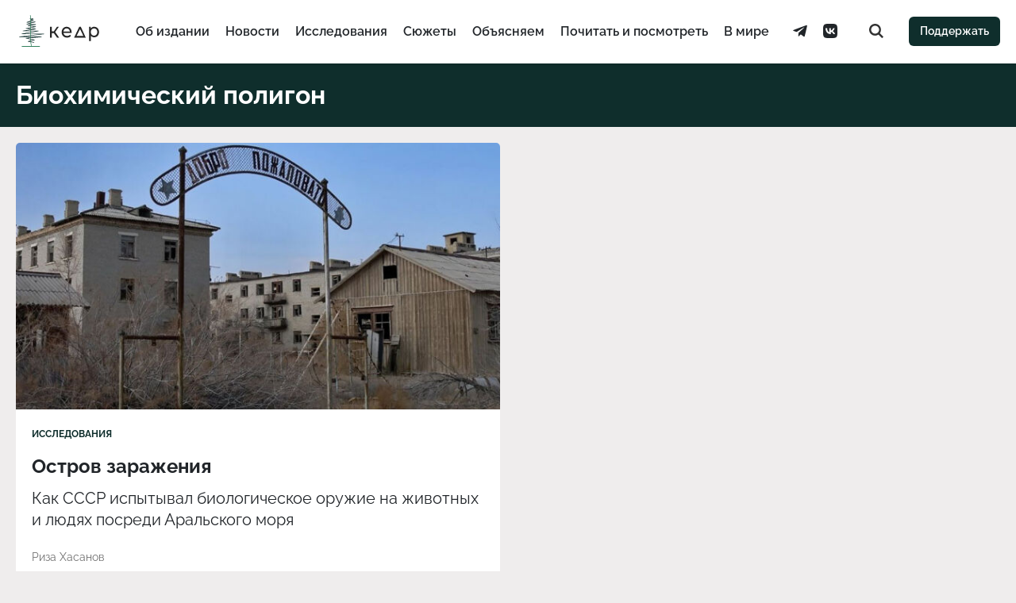

--- FILE ---
content_type: text/html; charset=UTF-8
request_url: https://kedr.media/tag/biohimicheskij-poligon/
body_size: 10533
content:
<!DOCTYPE html>
<html prefix="og: http://ogp.me/ns#" lang="ru-RU">
<head>
<meta charset="UTF-8">
<meta name="viewport" content="width=device-width, initial-scale=1.0">
<meta name="theme-color" content="#0F2E2C">
<meta name="apple-mobile-web-app-status-bar-style" content="#0F2E2C">

<title>биохимический полигон &#8212; «Кедр.медиа»</title>
<meta name='robots' content='max-image-preview:large' />
	<style>img:is([sizes="auto" i], [sizes^="auto," i]) { contain-intrinsic-size: 3000px 1500px }</style>
	<link rel="alternate" type="application/rss+xml" title="«Кедр.медиа» &raquo; Лента" href="https://kedr.media/feed/" />
<link rel="alternate" type="application/rss+xml" title="«Кедр.медиа» &raquo; Лента метки биохимический полигон" href="https://kedr.media/tag/biohimicheskij-poligon/feed/" />
<link rel="shortcut icon" href="https://kedr.media/wp-content/themes/kedr/assets/images/favicon.ico" crossorigin="use-credentials">
<link rel="icon" type="image/png" sizes="32x32" href="https://kedr.media/wp-content/themes/kedr/assets/images/icon-32.png">
<link rel="icon" type="image/png" sizes="192x192" href="https://kedr.media/wp-content/themes/kedr/assets/images/icon-192.png">
<link rel="apple-touch-icon" sizes="180x180" href="https://kedr.media/wp-content/themes/kedr/assets/images/icon-180.png">
<meta name="description" content="Раздел &laquo;биохимический полигон&raquo;">
<meta property="og:site_name" content="«Кедр.медиа»">
<meta property="og:locale" content="ru_RU">
<meta property="og:description" content="Раздел &laquo;биохимический полигон&raquo;">
<meta property="og:image" content="https://kedr.media/wp-content/themes/kedr/assets/images/poster-feature.png">
<meta property="og:image:width" content="1200">
<meta property="og:image:height" content="630">
<meta property="og:url" content="https://kedr.media/tag/biohimicheskij-poligon/">
<meta property="og:title" content="биохимический полигон &#8212; «Кедр.медиа»">
<meta name="twitter:card" content="summary_large_image">
<meta name="twitter:site" content="@KedrMedia">
<meta name="twitter:image" content="https://kedr.media/wp-content/themes/kedr/assets/images/poster-feature.png">
<meta name="facebook-domain-verification" content="u28mwryow1eqvezxc7f64xb9s51d61"/>
<meta name="telegram:channel" content="@kedr_media">
<link rel='stylesheet' id='kedr-theme-css' href='https://kedr.media/wp-content/themes/kedr/assets/styles.min.css?ver=2.4.0' type='text/css' media='all' />
<link rel="https://api.w.org/" href="https://kedr.media/wp-json/" /><link rel="alternate" title="JSON" type="application/json" href="https://kedr.media/wp-json/wp/v2/tags/486" /><script>document.documentElement.classList.add("leyka-js");</script>
<script defer="defer">
    (function(w,d,s,l,i){w[l]=w[l]||[];w[l].push({'gtm.start':
    new Date().getTime(),event:'gtm.js'});var f=d.getElementsByTagName(s)[0],
    j=d.createElement(s),dl=l!='dataLayer'?'&l='+l:'';j.async=true;j.src=
    'https://www.googletagmanager.com/gtm.js?id='+i+dl;f.parentNode.insertBefore(j,f);
    })(window,document,'script','dataLayer', 'GTM-W52QK66');
</script>
<noscript>
    <iframe src="https://www.googletagmanager.com/ns.html?id=GTM-W52QK66" height="0" width="0" style="display:none;visibility:hidden"></iframe>
</noscript><script>
    window.ioObject='io';
    (function(i){window[i]=window[i]||function(){(window[i].a=window[i].a||[]).push(arguments)}})(window.ioObject);
</script>

<script async src="https://cdn.onthe.io/io.js/v97b5GaPZAZm"></script>
<script>
    window._io_config = window._io_config || {};
    window._io_config["0.2.0"] = window._io_config["0.2.0"] || [];
    window._io_config["0.2.0"].push({
        page_url: window.location.href,
        page_language: 'ru',
        page_title: 'биохимический полигон',
page_type: 'default',
    });
</script>

<script>
    document.addEventListener( 'DOMContentLoaded', () => {
        const post = document.querySelector('.post');

        if ( post === null ) {
            return;
        }

        post.setAttribute( 'data-io-article-url', window.location.href );
    } );
</script>

</head>

<body class="is-archive">

<header class="header">
    <div class="header__inner">
        <a class="header__logo" href="https://kedr.media/" aria-label="Главная страница">
            <svg class="header__logo-horizontal" viewBox="0 0 104 38" fill="none" xmlns="http://www.w3.org/2000/svg">
                <path fill-rule="evenodd" clip-rule="evenodd" d="M21.6409 33C21.6191 33.0001 21.5974 32.9985 21.5759 32.995L14.7129 31.883C14.5499 31.857 14.4299 31.736 14.4229 31.591C14.4149 31.447 14.5229 31.317 14.6829 31.278L20.8429 29.78L12.1179 28.01C11.9479 27.976 11.8319 27.84 11.8429 27.689C11.8529 27.537 11.9879 27.415 12.1609 27.399L23.7189 26.353H4.35586C4.16886 26.353 4.01286 26.226 4.00086 26.063C3.98786 25.9 4.12286 25.756 4.30786 25.734L28.3429 22.904H7.23686C7.05386 22.904 6.90086 22.784 6.88286 22.625C6.86386 22.467 6.98586 22.322 7.16486 22.289L23.4219 19.354H8.67687C8.49287 19.354 8.33887 19.231 8.32287 19.071C8.30587 18.911 8.43286 18.766 8.61286 18.737L20.8339 16.792L12.3389 16.396C12.1609 16.388 12.0169 16.266 12.0029 16.11C11.9899 15.954 12.1099 15.814 12.2849 15.782L21.8679 14.026L14.5459 13.07C14.3729 13.048 14.2449 12.919 14.2429 12.767C14.2409 12.614 14.3659 12.483 14.5379 12.457L20.7329 11.515L13.2169 11.162C13.0449 11.153 12.9039 11.039 12.8829 10.889C12.8629 10.739 12.9669 10.599 13.1319 10.554L20.3259 8.624L13.2559 8.978C13.0819 8.986 12.9279 8.884 12.8899 8.736C12.8509 8.588 12.9409 8.437 13.1019 8.38L19.5069 6.098H17.6399C17.4789 6.098 17.3369 6.003 17.2959 5.868C17.2539 5.731 17.3229 5.588 17.4619 5.518L19.2459 4.621H16.9059C16.7099 4.621 16.5509 4.482 16.5509 4.311C16.5509 4.139 16.7109 4 16.9069 4H20.5769C20.7379 4 20.8789 4.095 20.9209 4.23C20.9629 4.366 20.8939 4.51 20.7549 4.58L18.9709 5.476H21.3209C21.4909 5.476 21.6369 5.582 21.6699 5.727C21.7019 5.873 21.6119 6.019 21.4549 6.075L15.3489 8.25L23.2209 7.857C23.3999 7.849 23.5599 7.957 23.5909 8.112C23.6229 8.267 23.5179 8.418 23.3459 8.464L15.2539 10.634L23.9009 11.041C24.0809 11.05 24.2259 11.176 24.2369 11.333C24.2469 11.491 24.1209 11.631 23.9419 11.658L16.8259 12.74L23.9339 13.668C24.1039 13.69 24.2319 13.816 24.2369 13.966C24.2419 14.116 24.1229 14.248 23.9539 14.279L15.0939 15.902L23.8999 16.312C24.0799 16.321 24.2249 16.446 24.2359 16.603C24.2479 16.76 24.1229 16.9 23.9459 16.928L12.6119 18.732H26.8999C27.0829 18.732 27.2359 18.852 27.2539 19.012C27.2729 19.17 27.1509 19.315 26.9719 19.347L10.7149 22.283H33.6449C33.8309 22.283 33.9869 22.41 33.9989 22.573C34.0119 22.736 33.8769 22.88 33.6919 22.902L9.65687 25.732H30.6029C30.7929 25.732 30.9489 25.862 30.9589 26.026C30.9689 26.191 30.8289 26.334 30.6399 26.351L14.3509 27.826L22.3609 29.45C22.5199 29.482 22.6329 29.604 22.6369 29.746C22.6399 29.888 22.5329 30.014 22.3769 30.052L16.3539 31.517L21.7059 32.384C21.8989 32.415 22.0259 32.577 21.9909 32.746C21.9589 32.896 21.8089 33 21.6409 33Z" fill="#0f2e2c"></path>
                <path fill-rule="evenodd" clip-rule="evenodd" d="M18.6559 37C18.4999 37 18.3579 36.902 18.3219 36.758C18.2799 36.594 17.3079 32.726 17.4639 30.704C17.5399 29.724 17.5399 22.379 17.4639 15.294C17.3709 6.66 17.1989 0.954003 17.0139 0.402003C16.9599 0.237003 17.0629 0.0630033 17.2439 0.0130033C17.4249 -0.0369967 17.6169 0.0570033 17.6719 0.222003C18.1579 1.678 18.2829 29.018 18.1489 30.748C17.9999 32.677 18.9809 36.579 18.9909 36.618C19.0339 36.786 18.9179 36.953 18.7329 36.992C18.7075 36.9973 18.6817 37 18.6559 37Z" fill="#34815E"></path>
                <path fill-rule="evenodd" clip-rule="evenodd" d="M28.649 38H7.35C7.157 38 7 37.776 7 37.5C7 37.224 7.157 37 7.351 37H28.65C28.844 37 29.001 37.224 29.001 37.5C29.001 37.776 28.843 38 28.649 38Z" fill="#34815E"></path>
                <path fill-rule="evenodd" clip-rule="evenodd" d="M45.5593 21.5057H43.1247V27H41V14H43.1247V19.4942H45.6036L49.4104 14H51.6901L47.2413 20.2547L52 27H49.4991L45.5593 21.5057Z" fill="#262626"></path>
                <path fill-rule="evenodd" clip-rule="evenodd" d="M58.4206 16.9556C57.7162 17.6283 57.3033 18.5095 57.1821 19.5989H64.9093C64.7878 18.5257 64.3751 17.6486 63.6707 16.9676C62.9661 16.2869 62.0913 15.9462 61.0457 15.9462C60.0003 15.9462 59.1253 16.2828 58.4206 16.9556M66.9545 21.2567H57.182C57.3183 22.3783 57.7843 23.2795 58.5797 23.9602C59.3752 24.6415 60.3639 24.9816 61.5454 24.9816C62.985 24.9816 64.1437 24.4692 65.0228 23.4436L66.2273 24.9335C65.6819 25.6064 65.0037 26.1192 64.1932 26.4714C63.3825 26.824 62.4773 27 61.4774 27C60.2047 27 59.0758 26.7237 58.0911 26.171C57.1058 25.6184 56.3446 24.8456 55.807 23.8523C55.2691 22.859 55 21.7376 55 20.4879C55 19.2545 55.2616 18.1411 55.7844 17.1477C56.3071 16.1547 57.0265 15.3816 57.9433 14.829C58.8598 14.2763 59.8938 14 61.0455 14C62.197 14 63.2235 14.2763 64.1249 14.829C65.0265 15.3816 65.7309 16.1547 66.2388 17.1477C66.746 18.1411 67 19.2786 67 20.5601C67 20.7366 66.9847 20.9685 66.9545 21.2567" fill="#262626"></path>
                <path fill-rule="evenodd" clip-rule="evenodd" d="M95.9672 24.1092C96.5573 23.744 97.0236 23.231 97.3659 22.5699C97.7084 21.9093 97.8798 21.1515 97.8798 20.2961C97.8798 19.4414 97.7084 18.6835 97.3659 18.0225C97.0236 17.362 96.5573 16.8529 95.9672 16.495C95.3769 16.1375 94.7103 15.9588 93.967 15.9588C93.2383 15.9588 92.5792 16.1417 91.989 16.5067C91.3989 16.8722 90.9323 17.3813 90.5902 18.0341C90.2476 18.6871 90.0764 19.4414 90.0764 20.2961C90.0764 21.1515 90.2438 21.9093 90.579 22.5699C90.9142 23.231 91.3805 23.744 91.978 24.1092C92.5753 24.4744 93.2383 24.6571 93.967 24.6571C94.7103 24.6571 95.3769 24.4744 95.9672 24.1092M97.1585 14.7928C98.047 15.3215 98.7431 16.0601 99.2457 17.0081C99.7486 17.9567 100 19.0527 100 20.2961C100 21.5402 99.7486 22.6399 99.2457 23.5962C98.7431 24.5522 98.047 25.2948 97.1585 25.8232C96.2693 26.3519 95.2638 26.6159 94.1421 26.6159C93.3113 26.6159 92.5497 26.4451 91.858 26.1029C91.1656 25.7611 90.579 25.2634 90.0982 24.6106V31H88V14.1165H90.0108V16.0753C90.4772 15.3915 91.0672 14.8745 91.7814 14.5247C92.4952 14.1748 93.2821 14 94.1421 14C95.2638 14 96.2693 14.2646 97.1585 14.7928" fill="#262626"></path>
                <path fill-rule="evenodd" clip-rule="evenodd" d="M72.885 25.0458L77.118 16.6492L81.1748 25.0458H72.885ZM76.2036 14L70 27H84L78.0829 14H76.2036Z" fill="#262626"></path>
            </svg>
        </a>

        <div class="header__navbar">
            <ul class="header__navbar-menu menu"><li class="menu__item"><a href="https://kedr.media/about/" class="menu__item-link">Об издании</a></li>
<li class="menu__item"><a href="https://kedr.media/category/news/" class="menu__item-link">Новости</a></li>
<li class="menu__item"><a href="https://kedr.media/category/research/" class="menu__item-link">Исследования</a></li>
<li class="menu__item"><a href="https://kedr.media/category/stories/" class="menu__item-link">Сюжеты</a></li>
<li class="menu__item"><a href="https://kedr.media/category/explain/" class="menu__item-link">Объясняем</a></li>
<li class="menu__item"><a href="https://kedr.media/category/to-read/" class="menu__item-link">Почитать и посмотреть</a></li>
<li class="menu__item"><a href="https://kedr.media/category/world/" class="menu__item-link">В мире</a></li>
</ul>
            <div class="header__navbar-service">
                <ul class="header__social social"><li class="social__item"><a target="_blank" href="https://t.me/kedr_media" class="social__item-link"><svg class="social__item-icon social__item-icon--telegram"><use xlink:href="https://kedr.media/wp-content/themes/kedr/assets/images/icons-sprite.svg#kedr-icon-telegram"></use></svg><span class="social__item-title">Telegram</span></a></li>
<li class="social__item"><a target="_blank" href="https://vk.com/kedr.media" class="social__item-link"><svg class="social__item-icon social__item-icon--vkontakte"><use xlink:href="https://kedr.media/wp-content/themes/kedr/assets/images/icons-sprite.svg#kedr-icon-vkontakte"></use></svg><span class="social__item-title">VKontakte</span></a></li>
</ul>
                <a href="https://kedr.media/search/" class="header__search">
                    <svg class="header__search-icon"><use xlink:href="https://kedr.media/wp-content/themes/kedr/assets/images/icons-sprite.svg#kedr-icon-search"></use></svg>                </a>
            </div>
        </div>

        <a class="header__donate button" href="https://friendly2.me/support/kedr_media/" target="_blank">Поддержать</a>
        <button class="header__toggle" id="toggle-menu" aria-label="Меню сайта">
            <span class="header__toggle-line"></span>
            <span class="header__toggle-line"></span>
            <span class="header__toggle-line"></span>
        </button>
    </div>
</header>


    <div class="caption">
        <h1 class="caption__title">биохимический полигон</h1>    </div>

    <section class="frame-double">
        
<div class="frame-double__wrapper">
    <figure class="frame-double__image">
        <img width="640" height="427" src="https://kedr.media/wp-content/uploads/2022/09/1000x625_0xac120003_9214096201599738759-1-640x427.jpeg" class="frame-double__image-thumbnail wp-post-image" alt="" loading="lazy" decoding="async" srcset="https://kedr.media/wp-content/uploads/2022/09/1000x625_0xac120003_9214096201599738759-1-640x427.jpeg 640w, https://kedr.media/wp-content/uploads/2022/09/1000x625_0xac120003_9214096201599738759-1-300x200.jpeg 300w, https://kedr.media/wp-content/uploads/2022/09/1000x625_0xac120003_9214096201599738759-1-1024x683.jpeg 1024w, https://kedr.media/wp-content/uploads/2022/09/1000x625_0xac120003_9214096201599738759-1-768x512.jpeg 768w, https://kedr.media/wp-content/uploads/2022/09/1000x625_0xac120003_9214096201599738759-1-900x600.jpeg 900w, https://kedr.media/wp-content/uploads/2022/09/1000x625_0xac120003_9214096201599738759-1.jpeg 1200w" sizes="auto, (max-width: 640px) 100vw, 640px" />    </figure>

    <div class="frame-double__content">
        <div class="frame-double__content-category"><a href="https://kedr.media/category/research/" title="Открыть все записи из категории">Исследования</a></div><a class="frame-double__content-title" href="https://kedr.media/research/ostrov-zarazheniya/">Остров заражения</a><div class="frame-double__content-excerpt"><p>Как СССР испытывал биологическое оружие на животных и людях посреди Аральского моря</p>
</div><div class="frame-double__content-authors"><a href="https://kedr.media/author/r-khasanov/" title="Записи автора Риза Хасанов" class="" rel="author">Риза Хасанов</a></div>    </div>
</div>
    </section>

    <nav class="navigate">
            </nav>


<footer class="footer">
    <div class="footer__inner">
        <a class="footer__logo" href="https://kedr.media/">
            <svg class="footer__logo-image" viewBox="0 0 59 98" xmlns="http://www.w3.org/2000/svg">
                <path fill="#48625E" fill-rule="evenodd" stroke="none" d="M 34.694199 65 C 34.652 65 34.609001 64.996597 34.565899 64.989197 L 21.0695 62.7663 C 20.7493 62.713501 20.5124 62.4715 20.4979 62.182701 C 20.483601 61.8937 20.695499 61.634102 21.009399 61.556599 L 33.123901 58.559502 L 15.9644 55.0214 C 15.6315 54.952801 15.403 54.6805 15.4245 54.377399 C 15.4459 54.074299 15.7105 53.829399 16.050501 53.797901 L 38.7798 51.706001 L 0.699702 51.706001 C 0.331386 51.706001 0.026165 51.452599 0.001584 51.126301 C -0.022997 50.799999 0.241213 50.5126 0.606243 50.4688 L 47.874001 44.8088 L 6.36522 44.8088 C 6.00624 44.8088 5.70562 44.5676 5.66908 44.250702 C 5.63267 43.933498 5.87203 43.643398 6.22352 43.578899 L 38.197201 37.7075 L 9.19818 37.7075 C 8.83618 37.7075 8.53398 37.462399 8.50125 37.1423 C 8.46865 36.821999 8.71643 36.5326 9.07265 36.474899 L 33.1077 32.584 L 16.4002 31.792404 C 16.0495 31.775696 15.7668 31.530701 15.7399 31.219398 C 15.713 30.908302 15.9501 30.627701 16.2939 30.563499 L 35.141102 27.052795 L 20.7409 25.140305 C 20.401199 25.095299 20.1486 24.838104 20.144501 24.533203 C 20.1404 24.228401 20.386 23.965897 20.724199 23.913605 L 32.9091 22.029701 L 18.127501 21.323097 C 17.7889 21.306702 17.511999 21.077103 17.470699 20.778198 C 17.4293 20.479202 17.635401 20.196899 17.9597 20.108299 L 32.108299 16.2481 L 18.2052 16.9552 C 17.861401 16.9711 17.5583 16.768295 17.4828 16.471802 C 17.407301 16.1754 17.584101 15.874199 17.9009 15.759499 L 30.496401 11.1959 L 26.824499 11.1959 C 26.5077 11.1959 26.2302 11.006699 26.1485 10.734901 C 26.0667 10.462898 26.200899 10.176102 26.4755 10.035698 L 29.9835 8.242798 L 25.3836 8.242798 C 24.997101 8.242798 24.683901 7.964699 24.683901 7.621399 C 24.683901 7.278099 24.997101 7 25.3836 7 L 32.602001 7 C 32.918999 7 33.196301 7.189117 33.278099 7.460983 C 33.359798 7.732849 33.2257 8.019638 32.951 8.160057 L 29.443199 9.952942 L 34.0639 9.952942 C 34.398499 9.952942 34.6861 10.163399 34.750702 10.454803 C 34.8148 10.7463 34.637901 11.037697 34.328098 11.149803 L 22.3188 15.500999 L 37.8009 14.713501 C 38.152802 14.697098 38.467098 14.914497 38.5298 15.224098 C 38.592201 15.5336 38.384899 15.835602 38.046501 15.928101 L 22.1334 20.269798 L 39.137699 21.082802 C 39.493 21.0998 39.7775 21.350998 39.798698 21.666595 C 39.819698 21.982201 39.570702 22.261597 39.2202 22.315598 L 25.2253 24.479202 L 39.203499 26.335701 C 39.538502 26.380096 39.7896 26.631302 39.799599 26.931999 C 39.809399 27.232903 39.575199 27.496597 39.243801 27.558502 L 21.8183 30.804504 L 39.137501 31.624901 C 39.491901 31.6418 39.775902 31.891502 39.798401 32.2061 C 39.820999 32.520699 39.574799 32.8004 39.2257 32.856903 L 16.9391 36.464802 L 45.037399 36.464802 C 45.3964 36.464802 45.696999 36.705799 45.733398 37.0229 C 45.769901 37.340099 45.530399 37.6301 45.1791 37.694698 L 13.2054 43.565899 L 58.300301 43.565899 C 58.668598 43.565899 58.973801 43.819401 58.998402 44.145699 C 59.022999 44.472 58.758801 44.759499 58.393799 44.803101 L 11.1263 50.4632 L 52.319801 50.4632 C 52.6922 50.4632 52.999401 50.722401 53.0186 51.052601 C 53.0378 51.3829 52.762402 51.668598 52.391998 51.702801 L 20.357 54.651199 L 36.110901 57.899399 C 36.422298 57.963501 36.645199 58.2071 36.6521 58.491199 C 36.659199 58.775101 36.448399 59.027199 36.140202 59.103199 L 24.2959 62.033699 L 34.820999 63.7672 C 35.200901 63.829899 35.4519 64.154297 35.3815 64.4916 C 35.318901 64.790901 35.024899 64.999702 34.694199 65"></path>
                <path fill="#48625E" fill-rule="evenodd" stroke="none" d="M 29.312401 74 C 28.999599 74 28.716801 73.804604 28.6436 73.516296 C 28.560699 73.188904 26.616301 65.451797 26.9289 61.408798 C 27.0802 59.448101 27.079599 44.757999 26.927099 30.588402 C 26.741301 13.320602 26.3974 1.907829 26.029499 0.803703 C 25.919901 0.474335 26.1252 0.12648 26.4883 0.026848 C 26.8505 -0.072777 27.2346 0.113457 27.3445 0.443085 C 28.315001 3.35656 28.5665 58.035 28.298901 61.495998 C 28.000999 65.3536 29.9625 73.158897 29.982401 73.237198 C 30.0674 73.572701 29.8365 73.906898 29.466801 73.984001 C 29.415199 73.994797 29.3633 74 29.312401 74"></path>
                <path fill="#48625E" fill-rule="evenodd" stroke="none" d="M 50.297401 75 L 7.70259 75 C 7.31453 75 7 74.776299 7 74.500099 C 7 74.223801 7.31453 74 7.70259 74 L 50.297401 74 C 50.6856 74 51 74.223801 51 74.500099 C 51 74.776299 50.6856 75 50.297401 75"></path>
                <path fill="#262626" fill-rule="evenodd" stroke="none" d="M 4.55927 88.505699 L 2.1247 88.505699 L 2.1247 94 L 0 94 L 0 81 L 2.1247 81 L 2.1247 86.494202 L 4.6036 86.494202 L 8.41038 81 L 10.6901 81 L 6.24134 87.2547 L 11 94 L 8.49905 94 L 4.55927 88.505699 Z"></path>
                <path fill="#262626" fill-rule="evenodd" stroke="none" d="M 17.420601 83.955597 C 16.7162 84.628304 16.303301 85.509499 16.1821 86.5989 L 23.9093 86.5989 C 23.7878 85.525703 23.375099 84.648598 22.6707 83.967598 C 21.966101 83.286903 21.091299 82.946198 20.0457 82.946198 C 19.000299 82.946198 18.125299 83.282799 17.420601 83.955597 M 25.9545 88.256699 L 16.181999 88.256699 C 16.3183 89.378304 16.7843 90.279503 17.5797 90.960197 C 18.3752 91.641502 19.363899 91.981598 20.545401 91.981598 C 21.985001 91.981598 23.1437 91.4692 24.0228 90.443604 L 25.227301 91.933502 C 24.6819 92.6064 24.0037 93.119202 23.193199 93.471397 C 22.3825 93.823997 21.477301 94 20.4774 94 C 19.2047 94 18.0758 93.723701 17.091101 93.170998 C 16.105801 92.618401 15.3446 91.845596 14.807 90.852303 C 14.2691 89.859001 14 88.737602 14 87.4879 C 14 86.254501 14.2616 85.141098 14.7844 84.147697 C 15.3071 83.154701 16.026501 82.381599 16.9433 81.829002 C 17.8598 81.276299 18.893801 81 20.0455 81 C 21.197001 81 22.223499 81.276299 23.124901 81.829002 C 24.026501 82.381599 24.7309 83.154701 25.2388 84.147697 C 25.746 85.141098 26 86.278603 26 87.560097 C 26 87.736603 25.984699 87.968498 25.9545 88.256699"></path>
                <path fill="#262626" fill-rule="evenodd" stroke="none" d="M 54.967201 91.1092 C 55.557301 90.744003 56.023602 90.231003 56.365898 89.569901 C 56.708401 88.909302 56.879799 88.151497 56.879799 87.296097 C 56.879799 86.441399 56.708401 85.683502 56.365898 85.022499 C 56.023602 84.362 55.557301 83.852898 54.967201 83.495003 C 54.3769 83.137497 53.7103 82.958801 52.966999 82.958801 C 52.2383 82.958801 51.579201 83.141701 50.988998 83.506699 C 50.398899 83.8722 49.932301 84.381302 49.590199 85.034103 C 49.247601 85.687103 49.076401 86.441399 49.076401 87.296097 C 49.076401 88.151497 49.243801 88.909302 49.578999 89.569901 C 49.9142 90.231003 50.380501 90.744003 50.978001 91.1092 C 51.575298 91.474403 52.2383 91.657097 52.966999 91.657097 C 53.7103 91.657097 54.3769 91.474403 54.967201 91.1092 M 56.158501 81.792801 C 57.047001 82.321503 57.743099 83.060097 58.245701 84.008102 C 58.7486 84.956703 59 86.052696 59 87.296097 C 59 88.540199 58.7486 89.6399 58.245701 90.596199 C 57.743099 91.5522 57.047001 92.2948 56.158501 92.823196 C 55.269299 93.351898 54.263802 93.615898 53.142101 93.615898 C 52.311298 93.615898 51.549702 93.445099 50.858002 93.102898 C 50.1656 92.761101 49.578999 92.263397 49.098202 91.610603 L 49.098202 98 L 47 98 L 47 81.116501 L 49.010799 81.116501 L 49.010799 83.075302 C 49.4772 82.391502 50.0672 81.874496 50.781399 81.524696 C 51.495201 81.174797 52.282101 81 53.142101 81 C 54.263802 81 55.269299 81.264603 56.158501 81.792801"></path>
                <path fill="#262626" fill-rule="evenodd" stroke="none" d="M 31.885 92.045799 L 36.118 83.6492 L 40.174801 92.045799 L 31.885 92.045799 Z M 35.203602 81 L 29 94 L 43 94 L 37.082901 81 L 35.203602 81 Z"></path>
            </svg>
        </a>

        <div class="footer__description">
            <p>© 2025. Издание «Кедр.медиа». Все права защищены. 18+ <br>Написать в редакцию: <a href="mailto:info@kedr.media">info@kedr.media</a></p>
<p><a href="https://kedr.media/privacy-policy">Политика конфиденциальности</a><br>
<a href="https://kedr.media/oferta">Публичная оферта</a>
</p>        </div>

        <div class="footer__navbar">
            <ul class="footer__navbar-menu menu"><li class="menu__item"><a href="https://kedr.media/about/" class="menu__item-link">Об издании</a></li>
<li class="menu__item"><a href="https://kedr.media/category/news/" class="menu__item-link">Новости</a></li>
<li class="menu__item"><a href="https://kedr.media/category/research/" class="menu__item-link">Исследования</a></li>
<li class="menu__item"><a href="https://kedr.media/category/stories/" class="menu__item-link">Сюжеты</a></li>
<li class="menu__item"><a href="https://kedr.media/category/interview/" class="menu__item-link">Интервью</a></li>
<li class="menu__item"><a href="https://kedr.media/category/explain/" class="menu__item-link">Объясняем</a></li>
<li class="menu__item"><a href="https://kedr.media/category/gallery/" class="menu__item-link">Фотоистории</a></li>
<li class="menu__item"><a href="https://kedr.media/category/to-read/" class="menu__item-link">Почитать и посмотреть</a></li>
</ul>        </div>

        <div class="footer__service">
            <ul class="footer__social social"><li class="social__item"><a target="_blank" href="https://t.me/kedr_media" class="social__item-link"><svg class="social__item-icon social__item-icon--telegram"><use xlink:href="https://kedr.media/wp-content/themes/kedr/assets/images/icons-sprite.svg#kedr-icon-telegram"></use></svg><span class="social__item-title">Telegram</span></a></li>
<li class="social__item"><a target="_blank" href="https://vk.com/kedr.media" class="social__item-link"><svg class="social__item-icon social__item-icon--vkontakte"><use xlink:href="https://kedr.media/wp-content/themes/kedr/assets/images/icons-sprite.svg#kedr-icon-vkontakte"></use></svg><span class="social__item-title">VKontakte</span></a></li>
</ul><a class="footer__donate button" href="https://friendly2.me/support/kedr_media/" target="_blank">Поддержать</a>        </div>
    </div>
</footer>


<script type="speculationrules">
{"prefetch":[{"source":"document","where":{"and":[{"href_matches":"\/*"},{"not":{"href_matches":["\/wp-*.php","\/wp-admin\/*","\/wp-content\/uploads\/*","\/wp-content\/*","\/wp-content\/plugins\/*","\/wp-content\/themes\/kedr\/*","\/*\\?(.+)"]}},{"not":{"selector_matches":"a[rel~=\"nofollow\"]"}},{"not":{"selector_matches":".no-prefetch, .no-prefetch a"}}]},"eagerness":"conservative"}]}
</script>
<script type="text/javascript" src="https://kedr.media/wp-includes/js/dist/hooks.min.js?ver=4d63a3d491d11ffd8ac6" id="wp-hooks-js"></script>
<script type="text/javascript" src="https://kedr.media/wp-includes/js/dist/i18n.min.js?ver=5e580eb46a90c2b997e6" id="wp-i18n-js"></script>
<script type="text/javascript" id="wp-i18n-js-after">
/* <![CDATA[ */
wp.i18n.setLocaleData( { 'text direction\u0004ltr': [ 'ltr' ] } );
/* ]]> */
</script>
<script type="text/javascript" src="https://kedr.media/wp-content/themes/kedr/assets/scripts.min.js?ver=2.4.0" id="kedr-theme-js"></script>
</body>
</html>


--- FILE ---
content_type: image/svg+xml
request_url: https://kedr.media/wp-content/themes/kedr/assets/images/icons-sprite.svg
body_size: 10167
content:
<svg aria-hidden="true" style="position: absolute; width: 0; height: 0; overflow: hidden;" version="1.1" xmlns="http://www.w3.org/2000/svg" xmlns:xlink="http://www.w3.org/1999/xlink">
<defs>
<symbol id="kedr-icon-left" viewBox="0 0 32 32">
<path d="M12.586 27.414l-10-10c-0.781-0.781-0.781-2.047 0-2.828l10-10c0.781-0.781 2.047-0.781 2.828 0s0.781 2.047 0 2.828l-6.586 6.586h19.172c1.105 0 2 0.895 2 2s-0.895 2-2 2h-19.172l6.586 6.586c0.39 0.39 0.586 0.902 0.586 1.414s-0.195 1.024-0.586 1.414c-0.781 0.781-2.047 0.781-2.828 0z"></path>
</symbol>
<symbol id="kedr-icon-right" viewBox="0 0 32 32">
<path d="M19.414 27.414l10-10c0.781-0.781 0.781-2.047 0-2.828l-10-10c-0.781-0.781-2.047-0.781-2.828 0s-0.781 2.047 0 2.828l6.586 6.586h-19.172c-1.105 0-2 0.895-2 2s0.895 2 2 2h19.172l-6.586 6.586c-0.39 0.39-0.586 0.902-0.586 1.414s0.195 1.024 0.586 1.414c0.781 0.781 2.047 0.781 2.828 0z"></path>
</symbol>
<symbol id="kedr-icon-next" viewBox="0 0 20 32">
<path d="M19.636 16v0l-16 16-1.527-1.527 14.473-14.473-14.473-14.473 1.527-1.527 16 16z"></path>
</symbol>
<symbol id="kedr-icon-prev" viewBox="0 0 20 32">
<path d="M0 16l16-16 1.527 1.527-14.473 14.473 14.473 14.473-1.527 1.527-16-16z"></path>
</symbol>
<symbol id="kedr-icon-chevron" viewBox="0 0 32 32">
<path d="M16 18.644v0 0l10.887-10.45c0.269-0.263 0.712-0.256 0.988 0.012l1.913 1.869c0.275 0.269 0.281 0.706 0.012 0.969l-13.294 12.762c-0.137 0.137-0.325 0.2-0.506 0.188-0.188 0.006-0.369-0.056-0.506-0.188l-13.294-12.762c-0.269-0.262-0.262-0.7 0.013-0.969l1.913-1.869c0.275-0.269 0.719-0.275 0.987-0.012l10.887 10.45z"></path>
</symbol>
<symbol id="kedr-icon-youtube" viewBox="0 0 32 32">
<path d="M31.331 8.248c-0.377-1.389-1.444-2.462-2.801-2.841l-0.028-0.007c-2.495-0.673-12.501-0.673-12.501-0.673s-10.007 0-12.503 0.673c-1.384 0.387-2.451 1.46-2.821 2.82l-0.007 0.028c-0.669 2.512-0.669 7.752-0.669 7.752s0 5.24 0.669 7.752c0.377 1.389 1.444 2.462 2.801 2.841l0.028 0.007c2.495 0.673 12.501 0.673 12.501 0.673s10.007 0 12.503-0.673c1.385-0.386 2.452-1.459 2.823-2.82l0.007-0.028c0.668-2.512 0.668-7.752 0.668-7.752s0-5.24-0.669-7.752zM12.727 20.757v-9.515l8.364 4.757-8.364 4.757z"></path>
</symbol>
<symbol id="kedr-icon-vkontakte" viewBox="0 0 32 32">
<path d="M2.249 2.249c2.249-2.249 5.87-2.249 13.111-2.249h1.28c7.241 0 10.861 0 13.111 2.249s2.249 5.87 2.249 13.111v1.28c0 7.241 0 10.861-2.249 13.111s-5.87 2.249-13.111 2.249h-1.28c-7.241 0-10.861 0-13.111-2.249s-2.249-5.87-2.249-13.111v-1.28c0-7.241 0-10.861 2.249-13.111zM5.382 9.745c0.173 8.313 4.326 13.309 11.606 13.309h0.413v-4.756c2.675 0.267 4.698 2.225 5.51 4.756h3.78c-1.039-3.783-3.767-5.875-5.471-6.675 1.704-0.985 4.1-3.383 4.672-6.634h-3.434c-0.745 2.638-2.955 5.036-5.057 5.263v-5.263h-3.434v9.219c-2.129-0.533-4.818-3.117-4.938-9.219h-3.647z"></path>
</symbol>
<symbol id="kedr-icon-search" viewBox="0 0 32 32">
<path d="M22.667 3.867c-5.2-5.2-13.6-5.2-18.8 0s-5.2 13.6 0 18.8c4.667 4.667 11.867 5.067 17.067 1.467l8 8 3.067-3.067-8-8c3.733-5.333 3.2-12.533-1.333-17.2v0zM7.067 19.467c-3.467-3.467-3.467-9.067 0-12.533s9.067-3.467 12.533 0c3.467 3.467 3.467 9.067 0 12.533-3.6 3.467-9.2 3.467-12.533 0v0z"></path>
</symbol>
<symbol id="kedr-icon-facebook" viewBox="0 0 32 32">
<path d="M31.989 15.989c0-8.838-7.162-16-16-16s-16 7.162-16 16c0 7.99 5.858 14.613 13.495 15.814v-11.177h-4.057v-4.616h4.057v-3.519c0-4.015 2.38-6.23 6.044-6.23 1.759 0 3.581 0.311 3.581 0.311v3.933h-2.008c-1.987 0-2.608 1.242-2.608 2.504v3.001h4.429l-0.704 4.616h-3.726v11.177c7.658-1.2 13.495-7.824 13.495-15.814v0z"></path>
</symbol>
<symbol id="kedr-icon-dzen" viewBox="0 0 32 32">
<path d="M30.954 16.228c0 1.325 0.065 2.585-0.022 3.844-0.109 1.825-0.239 3.649-0.543 5.43-0.478 2.824-2.237 4.409-5.039 4.952-2.215 0.434-4.453 0.456-6.69 0.5-0.673 0-1.347 0-1.998 0-0.239 0-0.413-0.043-0.413-0.348 0.087-2.758 0.043-5.538 0.76-8.232 0.804-2.997 2.802-4.8 5.778-5.474 2.672-0.608 5.387-0.565 8.167-0.673z"></path>
<path d="M1.002 16.228c2.911 0.13 5.712 0.043 8.449 0.76 3.236 0.825 5.061 2.997 5.691 6.212 0.478 2.411 0.521 4.843 0.565 7.298 0 0.239 0.022 0.478-0.348 0.478-2.954-0.065-5.929 0.13-8.862-0.521-0.434-0.087-0.869-0.239-1.303-0.391-2.172-0.739-3.193-2.433-3.649-4.539-0.478-2.215-0.543-4.474-0.543-6.755 0.022-0.825 0-1.651 0-2.541z"></path>
<path d="M30.976 15.707c-0.543 0-1.021 0.022-1.477 0-1.759-0.109-3.497-0.174-5.234-0.369-2.585-0.304-4.865-1.238-6.32-3.584-0.695-1.129-1.108-2.367-1.216-3.671-0.217-2.172-0.282-4.366-0.434-6.538-0.022-0.369 0.065-0.521 0.478-0.5 2.541 0.109 5.083 0.152 7.623 0.326 0.847 0.065 1.694 0.326 2.52 0.608 2.15 0.739 3.106 2.476 3.54 4.561 0.5 2.367 0.543 4.779 0.543 7.189-0.022 0.63-0.022 1.281-0.022 1.976z"></path>
<path d="M1.046 15.794c0-1.716-0.087-3.323 0.022-4.93 0.109-1.586 0.282-3.171 0.586-4.735 0.5-2.498 2.085-4.018 4.561-4.518 1.26-0.261 2.541-0.434 3.801-0.5 1.846-0.087 3.714-0.022 5.604-0.022 0.022 0.043 0.065 0.109 0.065 0.174-0.022 2.65-0.043 5.278-0.63 7.884-0.695 3.041-2.52 5.017-5.56 5.821-2.737 0.739-5.582 0.586-8.449 0.825z"></path>
</symbol>
<symbol id="kedr-icon-odnoklassniki" viewBox="0 0 32 32">
<path d="M19.34 23.252l4.62 4.62c0.944 0.94 0.944 2.474 0 3.42-0.946 0.944-2.48 0.944-3.42 0l-4.54-4.54-4.562 4.54c-0.46 0.472-1.080 0.708-1.7 0.708s-1.24-0.236-1.7-0.708c-0.96-0.946-0.96-2.48 0-3.42l4.62-4.62c-1.682-0.382-3.302-1.046-4.794-1.986-1.132-0.712-1.472-2.204-0.76-3.336 0.71-1.132 2.204-1.474 3.336-0.76 3.38 2.126 7.736 2.126 11.12 0 1.132-0.714 2.624-0.372 3.336 0.76 0.712 1.13 0.372 2.624-0.756 3.336-1.496 0.938-3.12 1.606-4.8 1.986zM16 16.516c-4.554 0-8.26-3.704-8.26-8.256 0-4.556 3.706-8.26 8.26-8.26s8.26 3.704 8.26 8.26c0 4.552-3.704 8.256-8.26 8.256zM16 4.84c-1.884 0-3.42 1.534-3.42 3.42 0 1.884 1.536 3.42 3.42 3.42 1.886 0 3.42-1.536 3.42-3.42 0-1.886-1.534-3.42-3.42-3.42z"></path>
</symbol>
<symbol id="kedr-icon-google" viewBox="0 0 32 32">
<path d="M16.319 13.713v5.487h9.075c-0.369 2.356-2.744 6.9-9.075 6.9-5.463 0-9.919-4.525-9.919-10.1s4.456-10.1 9.919-10.1c3.106 0 5.188 1.325 6.375 2.469l4.344-4.181c-2.788-2.612-6.4-4.188-10.719-4.188-8.844 0-16 7.156-16 16s7.156 16 16 16c9.231 0 15.363-6.494 15.363-15.631 0-1.050-0.113-1.85-0.25-2.65l-15.113-0.006z"></path>
</symbol>
<symbol id="kedr-icon-instagram" viewBox="0 0 32 32">
<path d="M16 0c-4.346 0-4.89 0.020-6.596 0.096-1.704 0.080-2.864 0.348-3.884 0.744-1.052 0.408-1.946 0.956-2.834 1.846-0.89 0.888-1.44 1.78-1.846 2.834-0.396 1.020-0.666 2.18-0.744 3.884-0.080 1.706-0.096 2.25-0.096 6.596s0.020 4.89 0.096 6.596c0.080 1.704 0.348 2.866 0.744 3.884 0.408 1.052 0.956 1.946 1.846 2.834 0.888 0.89 1.78 1.44 2.834 1.846 1.020 0.396 2.18 0.666 3.884 0.744 1.706 0.080 2.25 0.096 6.596 0.096s4.89-0.020 6.596-0.096c1.704-0.080 2.866-0.348 3.884-0.744 1.052-0.408 1.946-0.956 2.834-1.846 0.89-0.888 1.44-1.78 1.846-2.834 0.396-1.020 0.666-2.18 0.744-3.884 0.080-1.706 0.096-2.25 0.096-6.596s-0.020-4.89-0.096-6.596c-0.080-1.704-0.348-2.866-0.744-3.884-0.408-1.052-0.956-1.946-1.846-2.834-0.888-0.89-1.78-1.44-2.834-1.846-1.020-0.396-2.18-0.666-3.884-0.744-1.706-0.080-2.25-0.096-6.596-0.096zM16 2.88c4.272 0 4.78 0.020 6.466 0.096 1.56 0.072 2.406 0.332 2.97 0.552 0.748 0.29 1.28 0.636 1.84 1.196s0.906 1.092 1.196 1.84c0.22 0.564 0.48 1.41 0.552 2.97 0.076 1.688 0.094 2.194 0.094 6.466s-0.020 4.78-0.1 6.466c-0.080 1.56-0.34 2.406-0.56 2.97-0.3 0.748-0.64 1.28-1.2 1.84s-1.1 0.906-1.84 1.196c-0.56 0.22-1.42 0.48-2.98 0.552-1.7 0.076-2.2 0.094-6.48 0.094s-4.78-0.020-6.48-0.1c-1.56-0.080-2.42-0.34-2.98-0.56-0.76-0.3-1.28-0.64-1.84-1.2s-0.92-1.1-1.2-1.84c-0.22-0.56-0.48-1.42-0.56-2.98-0.060-1.68-0.080-2.2-0.080-6.46s0.020-4.78 0.080-6.48c0.080-1.56 0.34-2.42 0.56-2.98 0.28-0.76 0.64-1.28 1.2-1.84s1.080-0.92 1.84-1.2c0.56-0.22 1.4-0.48 2.96-0.56 1.7-0.060 2.2-0.080 6.48-0.080zM16 7.784c-4.54 0-8.216 3.68-8.216 8.216 0 4.54 3.68 8.216 8.216 8.216 4.54 0 8.216-3.68 8.216-8.216 0-4.54-3.68-8.216-8.216-8.216zM16 21.334c-2.946 0-5.334-2.388-5.334-5.334s2.388-5.334 5.334-5.334c2.946 0 5.334 2.388 5.334 5.334s-2.388 5.334-5.334 5.334zM26.46 7.46c0 1.060-0.86 1.92-1.92 1.92s-1.92-0.86-1.92-1.92 0.86-1.92 1.92-1.92 1.92 0.86 1.92 1.92z"></path>
</symbol>
<symbol id="kedr-icon-twitter" viewBox="0 0 32 32">
<path d="M32 6c-1.067 0.533-2.4 0.8-3.733 1.067 1.333-0.8 2.4-2.133 2.933-3.467-1.333 0.8-2.667 1.333-4.267 1.6-1.067-1.333-2.933-2.133-4.8-2.133-3.733 0-6.667 2.933-6.667 6.4 0 0.533 0 1.067 0.267 1.333-5.333-0.267-10.4-2.933-13.6-6.667-0.533 1.067-0.8 2.133-0.8 3.467 0 2.133 1.067 4.267 2.933 5.333-1.067 0-2.133-0.267-2.933-0.8v0c0 3.2 2.133 5.6 5.333 6.4-0.533 0.267-1.067 0.267-1.6 0.267s-0.8 0-1.333 0c0.8 2.667 3.2 4.533 6.133 4.533-2.133 1.6-5.067 2.667-8.267 2.667-0.533 0-1.067 0-1.6 0 2.933 1.867 6.4 2.933 10.133 2.933 12 0 18.667-9.867 18.667-18.4 0-0.267 0-0.533 0-0.8 1.067-1.067 2.133-2.4 3.2-3.733v0z"></path>
</symbol>
<symbol id="kedr-icon-telegram" viewBox="0 0 32 32">
<path d="M31.48 3.733c-0.112-0.325-0.245-0.413-0.451-0.493-0.454-0.171-1.224 0.088-1.224 0.088s-27.235 9.789-28.79 10.872c-0.336 0.234-0.448 0.368-0.502 0.528-0.269 0.771 0.57 1.11 0.57 1.11l7.019 2.288s0.261 0.037 0.355-0.024c1.597-1.008 16.064-10.144 16.901-10.448 0.133-0.042 0.229 0.003 0.203 0.096-0.336 1.168-12.901 12.339-12.901 12.339s-0.048 0.059-0.080 0.128l-0.016-0.008-0.656 6.963s-0.272 2.133 1.861 0c1.504-1.504 2.96-2.762 3.69-3.376 2.416 1.664 5.014 3.51 6.134 4.475 0.563 0.485 1.034 0.563 1.424 0.547 1.062-0.037 1.36-1.206 1.36-1.206s4.962-19.974 5.128-22.653c0.016-0.261 0.038-0.427 0.040-0.608 0-0.25-0.024-0.501-0.064-0.619z"></path>
</symbol>
<symbol id="kedr-icon-yandex" viewBox="0 0 32 32">
<path d="M5.67 0c-3.141 0-5.67 2.529-5.67 5.67v20.66c0 3.141 2.529 5.67 5.67 5.67h15.206l11.124-15.996-11.124-16.004h-15.206zM14.185 5.842h3.613c0.222 0 0.349 0.081 0.349 0.272v19.912c0 0.136-0.064 0.217-0.254 0.217h-1.965c-0.126 0-0.221-0.109-0.221-0.19v-7.372h-1.586l-4.405 7.372c-0.063 0.136-0.19 0.19-0.38 0.19h-2.25c-0.253 0-0.411-0.19-0.253-0.435l4.848-7.508c-2.598-0.979-4.056-2.965-4.056-5.658 0-4.488 3.011-6.8 6.56-6.8zM14.090 7.582c-1.933 0-3.835 1.387-3.835 4.788 0 3.264 2.028 4.57 4.12 4.57h1.332v-9.358h-1.617z"></path>
</symbol>
</defs>
</svg>
